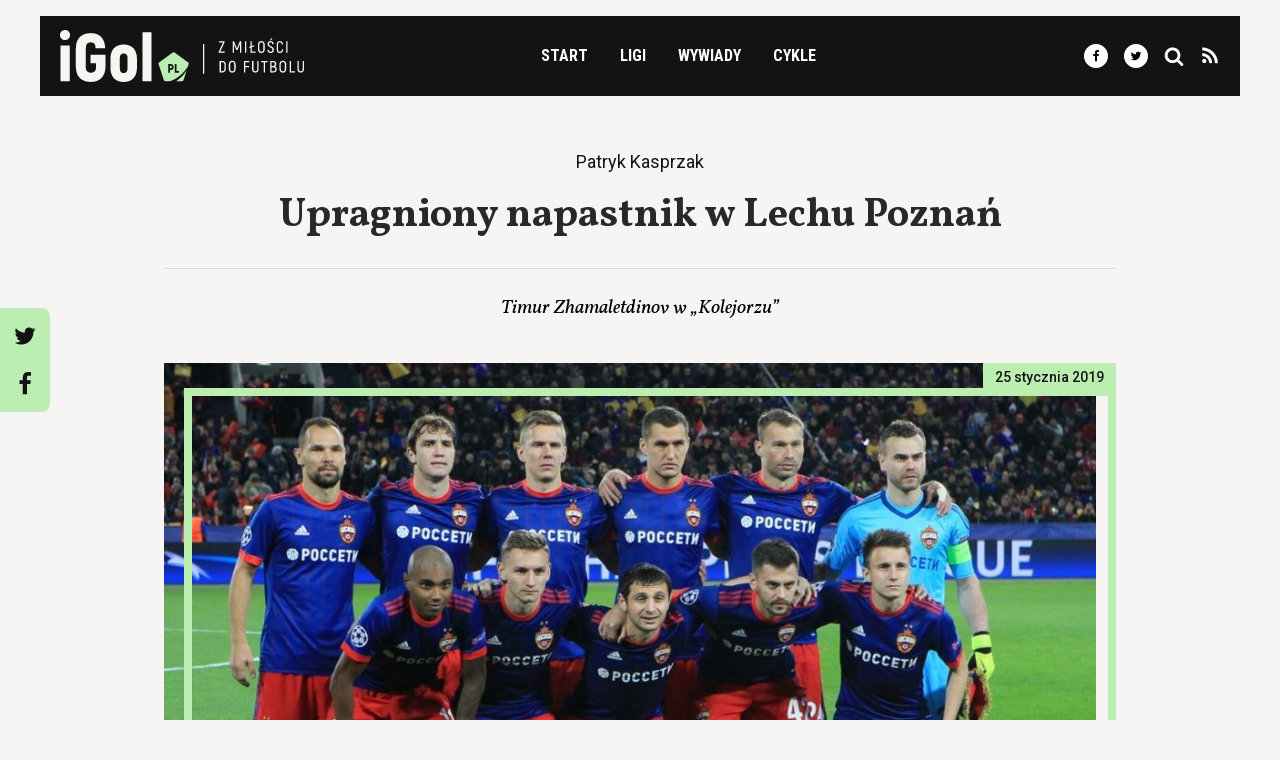

--- FILE ---
content_type: text/html; charset=UTF-8
request_url: https://igol.pl/upragniony-napastnik-w-lechu-poznan/
body_size: 20053
content:
  <!doctype html>
<html lang="pl-PL">
<head>
<title>Upragniony napastnik w Lechu Poznań</title>
<meta charset="UTF-8">
<meta http-equiv="Content-Type" content="text/html; charset=UTF-8">
<meta http-equiv="X-UA-Compatible" content="IE=edge">
<meta name="viewport" content="width=device-width, initial-scale=1, shrink-to-fit=no">
<meta name="theme-color" content="#bceeb2">
<link rel="stylesheet" href="https://static.igol.pl/styles.css" type="text/css" media="screen">
<link rel="icon" type="image/png" href="https://static.igol.pl/icon.png">
<script src="https://static.igol.pl/scripts.js"></script>
<link rel="dns-prefetch" href="//fonts.googleapis.com/">
<link rel="dns-prefetch" href="//ajax.googleapis.com/">
<link rel="dns-prefetch" href="//s3.eu-central-1.amazonaws.com/">
<meta name='robots' content='index, follow, max-image-preview:large, max-snippet:-1, max-video-preview:-1' />

	<!-- This site is optimized with the Yoast SEO plugin v26.8 - https://yoast.com/product/yoast-seo-wordpress/ -->
	<meta name="description" content="Timur Zhamaletdinov w „Kolejorzu”" />
	<link rel="canonical" href="https://igol.pl/upragniony-napastnik-w-lechu-poznan/" />
	<meta property="og:locale" content="pl_PL" />
	<meta property="og:type" content="article" />
	<meta property="og:title" content="Upragniony napastnik w Lechu Poznań" />
	<meta property="og:description" content="Dziś do Poznania po godzinie 14:00 przyleciał niespełna 22-letni napastnik Timur Zhamaletdinov. Rosjanin pozytywnie przeszedł testy medyczne, dzięki czemu został nowym zawodnikiem Kolejorza, a także 3 napastnikiem w zespole na którego tej zimy czekali kibice Lecha. Snajper CSKA Moskwa zostanie wypożyczony na pół roku z opcją pierwokupu latem za kwotę 600 tysięcy euro." />
	<meta property="og:url" content="https://igol.pl/upragniony-napastnik-w-lechu-poznan/" />
	<meta property="og:site_name" content="iGol.pl" />
	<meta property="article:publisher" content="https://www.facebook.com/igolpl" />
	<meta property="article:published_time" content="2019-01-25T12:31:33+00:00" />
	<meta property="article:modified_time" content="2019-01-25T12:32:51+00:00" />
	<meta property="og:image" content="https://igol.pl/wp-content/uploads/2019/01/CSKA-Moskwa.jpg" />
	<meta property="og:image:width" content="1200" />
	<meta property="og:image:height" content="800" />
	<meta property="og:image:type" content="image/jpeg" />
	<meta name="twitter:card" content="summary_large_image" />
	<meta name="twitter:title" content="Upragniony napastnik w Lechu Poznań" />
	<meta name="twitter:description" content="Dziś do Poznania po godzinie 14:00 przyleciał niespełna 22-letni napastnik Timur Zhamaletdinov. Rosjanin pozytywnie przeszedł testy medyczne, dzięki czemu został nowym zawodnikiem Kolejorza, a także 3 napastnikiem w zespole na którego tej zimy czekali kibice Lecha. Snajper CSKA Moskwa zostanie wypożyczony na pół roku z opcją pierwokupu latem za kwotę 600 tysięcy euro." />
	<meta name="twitter:creator" content="@Krzeszov" />
	<meta name="twitter:site" content="@igolpl" />
	<script type="application/ld+json" class="yoast-schema-graph">{"@context":"https://schema.org","@graph":[{"@type":"Article","@id":"https://igol.pl/upragniony-napastnik-w-lechu-poznan/#article","isPartOf":{"@id":"https://igol.pl/upragniony-napastnik-w-lechu-poznan/"},"headline":"Upragniony napastnik w Lechu Poznań","datePublished":"2019-01-25T12:31:33+00:00","dateModified":"2019-01-25T12:32:51+00:00","mainEntityOfPage":{"@id":"https://igol.pl/upragniony-napastnik-w-lechu-poznan/"},"wordCount":702,"publisher":{"@id":"https://igol.pl/#organization"},"image":{"@id":"https://igol.pl/upragniony-napastnik-w-lechu-poznan/#primaryimage"},"thumbnailUrl":"https://igol.pl/wp-content/uploads/2019/01/CSKA-Moskwa.jpg","keywords":["Artioms Rudnevs","CSKA Moskwa","Juliusz Letniowski","Lech Poznań","Nemanja Nikolić"],"articleSection":["Ekstraklasa"],"inLanguage":"pl-PL"},{"@type":"WebPage","@id":"https://igol.pl/upragniony-napastnik-w-lechu-poznan/","url":"https://igol.pl/upragniony-napastnik-w-lechu-poznan/","name":"Upragniony napastnik w Lechu Poznań","isPartOf":{"@id":"https://igol.pl/#website"},"primaryImageOfPage":{"@id":"https://igol.pl/upragniony-napastnik-w-lechu-poznan/#primaryimage"},"image":{"@id":"https://igol.pl/upragniony-napastnik-w-lechu-poznan/#primaryimage"},"thumbnailUrl":"https://igol.pl/wp-content/uploads/2019/01/CSKA-Moskwa.jpg","datePublished":"2019-01-25T12:31:33+00:00","dateModified":"2019-01-25T12:32:51+00:00","description":"Timur Zhamaletdinov w „Kolejorzu”","inLanguage":"pl-PL","potentialAction":[{"@type":"ReadAction","target":["https://igol.pl/upragniony-napastnik-w-lechu-poznan/"]}]},{"@type":"ImageObject","inLanguage":"pl-PL","@id":"https://igol.pl/upragniony-napastnik-w-lechu-poznan/#primaryimage","url":"https://igol.pl/wp-content/uploads/2019/01/CSKA-Moskwa.jpg","contentUrl":"https://igol.pl/wp-content/uploads/2019/01/CSKA-Moskwa.jpg","width":1200,"height":800},{"@type":"WebSite","@id":"https://igol.pl/#website","url":"https://igol.pl/","name":"iGol.pl","description":"Z miłości do futbolu","publisher":{"@id":"https://igol.pl/#organization"},"inLanguage":"pl-PL"},{"@type":"Organization","@id":"https://igol.pl/#organization","name":"iGol","url":"https://igol.pl/","logo":{"@type":"ImageObject","inLanguage":"pl-PL","@id":"https://igol.pl/#/schema/logo/image/","url":"https://igol.fra1.digitaloceanspaces.com/wp-content/uploads/2020/05/horizontal-white-bg.png","contentUrl":"https://igol.fra1.digitaloceanspaces.com/wp-content/uploads/2020/05/horizontal-white-bg.png","width":1865,"height":397,"caption":"iGol"},"image":{"@id":"https://igol.pl/#/schema/logo/image/"},"sameAs":["https://www.facebook.com/igolpl","https://x.com/igolpl","https://www.instagram.com/igolpl/","https://www.linkedin.com/company/igol/"]}]}</script>
	<!-- / Yoast SEO plugin. -->


<link rel='dns-prefetch' href='//analytics.weeby.studio' />
<style id='wp-img-auto-sizes-contain-inline-css' type='text/css'>
img:is([sizes=auto i],[sizes^="auto," i]){contain-intrinsic-size:3000px 1500px}
/*# sourceURL=wp-img-auto-sizes-contain-inline-css */
</style>

<link rel='stylesheet' id='wp-block-library-css' href='https://igol.pl/wp-includes/css/dist/block-library/style.min.css' type='text/css' media='all' />
<style id='global-styles-inline-css' type='text/css'>
:root{--wp--preset--aspect-ratio--square: 1;--wp--preset--aspect-ratio--4-3: 4/3;--wp--preset--aspect-ratio--3-4: 3/4;--wp--preset--aspect-ratio--3-2: 3/2;--wp--preset--aspect-ratio--2-3: 2/3;--wp--preset--aspect-ratio--16-9: 16/9;--wp--preset--aspect-ratio--9-16: 9/16;--wp--preset--color--black: #000000;--wp--preset--color--cyan-bluish-gray: #abb8c3;--wp--preset--color--white: #ffffff;--wp--preset--color--pale-pink: #f78da7;--wp--preset--color--vivid-red: #cf2e2e;--wp--preset--color--luminous-vivid-orange: #ff6900;--wp--preset--color--luminous-vivid-amber: #fcb900;--wp--preset--color--light-green-cyan: #7bdcb5;--wp--preset--color--vivid-green-cyan: #00d084;--wp--preset--color--pale-cyan-blue: #8ed1fc;--wp--preset--color--vivid-cyan-blue: #0693e3;--wp--preset--color--vivid-purple: #9b51e0;--wp--preset--gradient--vivid-cyan-blue-to-vivid-purple: linear-gradient(135deg,rgb(6,147,227) 0%,rgb(155,81,224) 100%);--wp--preset--gradient--light-green-cyan-to-vivid-green-cyan: linear-gradient(135deg,rgb(122,220,180) 0%,rgb(0,208,130) 100%);--wp--preset--gradient--luminous-vivid-amber-to-luminous-vivid-orange: linear-gradient(135deg,rgb(252,185,0) 0%,rgb(255,105,0) 100%);--wp--preset--gradient--luminous-vivid-orange-to-vivid-red: linear-gradient(135deg,rgb(255,105,0) 0%,rgb(207,46,46) 100%);--wp--preset--gradient--very-light-gray-to-cyan-bluish-gray: linear-gradient(135deg,rgb(238,238,238) 0%,rgb(169,184,195) 100%);--wp--preset--gradient--cool-to-warm-spectrum: linear-gradient(135deg,rgb(74,234,220) 0%,rgb(151,120,209) 20%,rgb(207,42,186) 40%,rgb(238,44,130) 60%,rgb(251,105,98) 80%,rgb(254,248,76) 100%);--wp--preset--gradient--blush-light-purple: linear-gradient(135deg,rgb(255,206,236) 0%,rgb(152,150,240) 100%);--wp--preset--gradient--blush-bordeaux: linear-gradient(135deg,rgb(254,205,165) 0%,rgb(254,45,45) 50%,rgb(107,0,62) 100%);--wp--preset--gradient--luminous-dusk: linear-gradient(135deg,rgb(255,203,112) 0%,rgb(199,81,192) 50%,rgb(65,88,208) 100%);--wp--preset--gradient--pale-ocean: linear-gradient(135deg,rgb(255,245,203) 0%,rgb(182,227,212) 50%,rgb(51,167,181) 100%);--wp--preset--gradient--electric-grass: linear-gradient(135deg,rgb(202,248,128) 0%,rgb(113,206,126) 100%);--wp--preset--gradient--midnight: linear-gradient(135deg,rgb(2,3,129) 0%,rgb(40,116,252) 100%);--wp--preset--font-size--small: 13px;--wp--preset--font-size--medium: 20px;--wp--preset--font-size--large: 36px;--wp--preset--font-size--x-large: 42px;--wp--preset--spacing--20: 0.44rem;--wp--preset--spacing--30: 0.67rem;--wp--preset--spacing--40: 1rem;--wp--preset--spacing--50: 1.5rem;--wp--preset--spacing--60: 2.25rem;--wp--preset--spacing--70: 3.38rem;--wp--preset--spacing--80: 5.06rem;--wp--preset--shadow--natural: 6px 6px 9px rgba(0, 0, 0, 0.2);--wp--preset--shadow--deep: 12px 12px 50px rgba(0, 0, 0, 0.4);--wp--preset--shadow--sharp: 6px 6px 0px rgba(0, 0, 0, 0.2);--wp--preset--shadow--outlined: 6px 6px 0px -3px rgb(255, 255, 255), 6px 6px rgb(0, 0, 0);--wp--preset--shadow--crisp: 6px 6px 0px rgb(0, 0, 0);}:where(.is-layout-flex){gap: 0.5em;}:where(.is-layout-grid){gap: 0.5em;}body .is-layout-flex{display: flex;}.is-layout-flex{flex-wrap: wrap;align-items: center;}.is-layout-flex > :is(*, div){margin: 0;}body .is-layout-grid{display: grid;}.is-layout-grid > :is(*, div){margin: 0;}:where(.wp-block-columns.is-layout-flex){gap: 2em;}:where(.wp-block-columns.is-layout-grid){gap: 2em;}:where(.wp-block-post-template.is-layout-flex){gap: 1.25em;}:where(.wp-block-post-template.is-layout-grid){gap: 1.25em;}.has-black-color{color: var(--wp--preset--color--black) !important;}.has-cyan-bluish-gray-color{color: var(--wp--preset--color--cyan-bluish-gray) !important;}.has-white-color{color: var(--wp--preset--color--white) !important;}.has-pale-pink-color{color: var(--wp--preset--color--pale-pink) !important;}.has-vivid-red-color{color: var(--wp--preset--color--vivid-red) !important;}.has-luminous-vivid-orange-color{color: var(--wp--preset--color--luminous-vivid-orange) !important;}.has-luminous-vivid-amber-color{color: var(--wp--preset--color--luminous-vivid-amber) !important;}.has-light-green-cyan-color{color: var(--wp--preset--color--light-green-cyan) !important;}.has-vivid-green-cyan-color{color: var(--wp--preset--color--vivid-green-cyan) !important;}.has-pale-cyan-blue-color{color: var(--wp--preset--color--pale-cyan-blue) !important;}.has-vivid-cyan-blue-color{color: var(--wp--preset--color--vivid-cyan-blue) !important;}.has-vivid-purple-color{color: var(--wp--preset--color--vivid-purple) !important;}.has-black-background-color{background-color: var(--wp--preset--color--black) !important;}.has-cyan-bluish-gray-background-color{background-color: var(--wp--preset--color--cyan-bluish-gray) !important;}.has-white-background-color{background-color: var(--wp--preset--color--white) !important;}.has-pale-pink-background-color{background-color: var(--wp--preset--color--pale-pink) !important;}.has-vivid-red-background-color{background-color: var(--wp--preset--color--vivid-red) !important;}.has-luminous-vivid-orange-background-color{background-color: var(--wp--preset--color--luminous-vivid-orange) !important;}.has-luminous-vivid-amber-background-color{background-color: var(--wp--preset--color--luminous-vivid-amber) !important;}.has-light-green-cyan-background-color{background-color: var(--wp--preset--color--light-green-cyan) !important;}.has-vivid-green-cyan-background-color{background-color: var(--wp--preset--color--vivid-green-cyan) !important;}.has-pale-cyan-blue-background-color{background-color: var(--wp--preset--color--pale-cyan-blue) !important;}.has-vivid-cyan-blue-background-color{background-color: var(--wp--preset--color--vivid-cyan-blue) !important;}.has-vivid-purple-background-color{background-color: var(--wp--preset--color--vivid-purple) !important;}.has-black-border-color{border-color: var(--wp--preset--color--black) !important;}.has-cyan-bluish-gray-border-color{border-color: var(--wp--preset--color--cyan-bluish-gray) !important;}.has-white-border-color{border-color: var(--wp--preset--color--white) !important;}.has-pale-pink-border-color{border-color: var(--wp--preset--color--pale-pink) !important;}.has-vivid-red-border-color{border-color: var(--wp--preset--color--vivid-red) !important;}.has-luminous-vivid-orange-border-color{border-color: var(--wp--preset--color--luminous-vivid-orange) !important;}.has-luminous-vivid-amber-border-color{border-color: var(--wp--preset--color--luminous-vivid-amber) !important;}.has-light-green-cyan-border-color{border-color: var(--wp--preset--color--light-green-cyan) !important;}.has-vivid-green-cyan-border-color{border-color: var(--wp--preset--color--vivid-green-cyan) !important;}.has-pale-cyan-blue-border-color{border-color: var(--wp--preset--color--pale-cyan-blue) !important;}.has-vivid-cyan-blue-border-color{border-color: var(--wp--preset--color--vivid-cyan-blue) !important;}.has-vivid-purple-border-color{border-color: var(--wp--preset--color--vivid-purple) !important;}.has-vivid-cyan-blue-to-vivid-purple-gradient-background{background: var(--wp--preset--gradient--vivid-cyan-blue-to-vivid-purple) !important;}.has-light-green-cyan-to-vivid-green-cyan-gradient-background{background: var(--wp--preset--gradient--light-green-cyan-to-vivid-green-cyan) !important;}.has-luminous-vivid-amber-to-luminous-vivid-orange-gradient-background{background: var(--wp--preset--gradient--luminous-vivid-amber-to-luminous-vivid-orange) !important;}.has-luminous-vivid-orange-to-vivid-red-gradient-background{background: var(--wp--preset--gradient--luminous-vivid-orange-to-vivid-red) !important;}.has-very-light-gray-to-cyan-bluish-gray-gradient-background{background: var(--wp--preset--gradient--very-light-gray-to-cyan-bluish-gray) !important;}.has-cool-to-warm-spectrum-gradient-background{background: var(--wp--preset--gradient--cool-to-warm-spectrum) !important;}.has-blush-light-purple-gradient-background{background: var(--wp--preset--gradient--blush-light-purple) !important;}.has-blush-bordeaux-gradient-background{background: var(--wp--preset--gradient--blush-bordeaux) !important;}.has-luminous-dusk-gradient-background{background: var(--wp--preset--gradient--luminous-dusk) !important;}.has-pale-ocean-gradient-background{background: var(--wp--preset--gradient--pale-ocean) !important;}.has-electric-grass-gradient-background{background: var(--wp--preset--gradient--electric-grass) !important;}.has-midnight-gradient-background{background: var(--wp--preset--gradient--midnight) !important;}.has-small-font-size{font-size: var(--wp--preset--font-size--small) !important;}.has-medium-font-size{font-size: var(--wp--preset--font-size--medium) !important;}.has-large-font-size{font-size: var(--wp--preset--font-size--large) !important;}.has-x-large-font-size{font-size: var(--wp--preset--font-size--x-large) !important;}
/*# sourceURL=global-styles-inline-css */
</style>

<style id='classic-theme-styles-inline-css' type='text/css'>
/*! This file is auto-generated */
.wp-block-button__link{color:#fff;background-color:#32373c;border-radius:9999px;box-shadow:none;text-decoration:none;padding:calc(.667em + 2px) calc(1.333em + 2px);font-size:1.125em}.wp-block-file__button{background:#32373c;color:#fff;text-decoration:none}
/*# sourceURL=/wp-includes/css/classic-themes.min.css */
</style>
<script type="text/javascript" defer data-domain='igol.pl' data-api='https://analytics.weeby.studio/api/event' data-cfasync='false' event-author='Michał Krzeszowski' event-category="Ekstraklasa" event-post_tag="Artioms Rudnevs" event-post_tag="CSKA Moskwa" event-post_tag="Juliusz Letniowski" event-post_tag="Lech Poznań" event-post_tag="Nemanja Nikolić" event-user_logged_in='no' src="https://analytics.weeby.studio/js/plausible.outbound-links.file-downloads.tagged-events.pageview-props.js?ver=2.5.0" id="plausible-analytics-js"></script>
<script type="text/javascript" id="plausible-analytics-js-after">
/* <![CDATA[ */
window.plausible = window.plausible || function() { (window.plausible.q = window.plausible.q || []).push(arguments) }
//# sourceURL=plausible-analytics-js-after
/* ]]> */
</script>
			</head>
<body class="antialiased bg-grey-light pt-nav lg:pt-0 wp-singular post-template-default single single-post postid-232633 single-format-standard wp-theme-igol">	
	<nav id="top-navigation" class="container mx-auto fixed pin-t pin-l pin-r lg:static z-50 lg:flex lg:flex-row lg:items-center lg:justify-between lg:flex-wrap bg-black lg:min-h-0 lg:py-3 px-5 mb-5 lg:my-4" data-nav-open="false">

      <div class="flex w-full items-center justify-between lg:w-auto">        
        <a href="https://igol.pl" rel="home"><svg class="block w-auto h-11 lg:h-13 my-4 lg:my-2px"xmlns="http://www.w3.org/2000/svg" width="447.64" height="95.32" viewBox="0 0 447.64 95.32"><path d="M9.27 18.53a9 9 0 0 0 4.7-1.3 9.35 9.35 0 0 0 3.31-3.36 9.14 9.14 0 0 0 1.25-4.6 9.38 9.38 0 0 0-1.25-4.76 8.93 8.93 0 0 0-3.31-3.29A9.58 9.58 0 0 0 9.27 0a9.76 9.76 0 0 0-4.82 1.22A8.63 8.63 0 0 0 1.2 4.51a9.94 9.94 0 0 0 0 9.47 8.75 8.75 0 0 0 3.25 3.31 9.46 9.46 0 0 0 4.82 1.24zM.76 93.73h16.93V28.2H.76v65.53zM56.36 95.2q12.77 0 19.7-7.15t7.37-20.77V45.52H55.74V61.1h10.4v6.18c0 3.86-.78 6.67-2.35 8.41s-4 2.61-7.18 2.58-5.42-.83-7-2.58-2.32-4.55-2.32-8.41V33.65q0-5.81 2.35-8.43c1.56-1.75 3.82-2.61 6.8-2.58s5.19.83 6.59 2.58 2.16 4.56 2.32 8.43H82.9q-.5-13.67-7.2-20.79T56.48 5.71a32 32 0 0 0-14.81 3.24 21.62 21.62 0 0 0-9.36 9.42q-3.25 6.19-3.25 15.28v33.63q0 9.09 3.26 15.31A21.61 21.61 0 0 0 41.66 92a31.37 31.37 0 0 0 14.7 3.2zM116.83 95.32a26.68 26.68 0 0 0 13.12-3.05 20.13 20.13 0 0 0 8.31-8.85 31.84 31.84 0 0 0 2.91-14.18V52.56a31.65 31.65 0 0 0-2.91-14.15 19.93 19.93 0 0 0-8.31-8.79 30 30 0 0 0-26.24 0 19.89 19.89 0 0 0-8.32 8.79 31.79 31.79 0 0 0-2.91 14.15v16.68a32 32 0 0 0 2.91 14.18 20.09 20.09 0 0 0 8.32 8.85 26.65 26.65 0 0 0 13.12 3.05zm0-16.32a6.27 6.27 0 0 1-5.35-2.33q-1.81-2.35-1.82-7.43V52.56c0-3.38.61-5.83 1.82-7.37a7.44 7.44 0 0 1 10.7 0c1.21 1.54 1.82 4 1.82 7.37v16.68q0 5.07-1.82 7.43a6.29 6.29 0 0 1-5.35 2.33zM151.22 4.08h16.81v89.65h-16.81z" fill="#f5f5f2"/><path d="M190.43 91.79l-9.5-29.25a3 3 0 0 1 1-3.19l24.88-18.08a3 3 0 0 1 3.35 0l24.9 18.08a3 3 0 0 1 1 3.19l-1.57 4.86c-12.55 19.72-30.7 26.25-33.29 26.32h-8.05a3 3 0 0 1-2.72-1.93zm41.85-17.41l-5.66 17.41a3 3 0 0 1-2.72 2h-10.44a65.07 65.07 0 0 0 18.82-19.41zm-30.41 3.95v-5.08h1.37a6 6 0 0 0 2.82-.64 4.31 4.31 0 0 0 1.78-1.83 6.94 6.94 0 0 0 0-5.78 4.33 4.33 0 0 0-1.78-1.84 6 6 0 0 0-2.82-.64h-4.58v15.81h3.21zm16.53 0v-3h-4.7V62.52h-3.21v15.81h7.91zm-16.53-8.13v-4.63h1.33a1.81 1.81 0 0 1 1.46.59 2.64 2.64 0 0 1 .51 1.74 2.55 2.55 0 0 1-.51 1.71 1.81 1.81 0 0 1-1.46.59h-1.33z" fill="#baedb0" fill-rule="evenodd"/><path fill="#f5f5f2" d="M294.04 39.42L302 22.37v-1.68h-10.52V23H299l-7.93 16.96v1.77h11.09v-2.31h-8.12zM329.9 20.69l-3.63 8.81c-.18.43-.37.92-.57 1.46s-.4 1.08-.59 1.61-.34 1-.46 1.34h-.12c-.12-.36-.27-.82-.45-1.34l-.58-1.62c-.2-.54-.39-1-.57-1.46l-3.63-8.81h-2.59v21h2.44v-9.65c0-1.13 0-2.23-.06-3.27s-.09-2.08-.15-3.1h.15c.27.8.6 1.68 1 2.62s.73 1.91 1.1 2.91l2.22 5.68h2.44l2.19-5.68c.38-1 .76-2 1.12-2.91s.69-1.82 1-2.62h.13c-.06 1-.11 2-.15 3.1s0 2.14-.07 3.27v9.65h2.44v-21h-2.56zM339.3 20.69h2.46v21.04h-2.46zM351.94 39.42v-7.91l3.82-1.47v-2.22l-3.82 1.47v-8.6h-2.46v9.53l-2.38.9v2.23l2.38-.91v9.29h9.41v-2.31h-6.95zM369.39 42.12a6.48 6.48 0 0 0 3.35-.85 5.39 5.39 0 0 0 2.12-2.42 8.56 8.56 0 0 0 .75-3.73v-7.85a8.5 8.5 0 0 0-.75-3.71 5.37 5.37 0 0 0-2.12-2.41 7 7 0 0 0-6.71 0 5.47 5.47 0 0 0-2.14 2.41 8.64 8.64 0 0 0-.76 3.71v7.85a8.7 8.7 0 0 0 .76 3.73 5.49 5.49 0 0 0 2.14 2.42 6.49 6.49 0 0 0 3.36.85zm0-2.41a3.33 3.33 0 0 1-2.79-1.19 5.34 5.34 0 0 1-.94-3.4v-7.85a5.26 5.26 0 0 1 .94-3.37 3.33 3.33 0 0 1 2.79-1.19 3.3 3.3 0 0 1 2.76 1.19 5.32 5.32 0 0 1 .94 3.37v7.85a5.4 5.4 0 0 1-.94 3.4 3.3 3.3 0 0 1-2.76 1.19zM384.98 18.61h2l3.21-3.57h-2.49zm1.56 23.51a6.63 6.63 0 0 0 2.53-.48 5.42 5.42 0 0 0 1.85-1.26 5.71 5.71 0 0 0 1.13-1.84 6.25 6.25 0 0 0 .38-2.16 5.69 5.69 0 0 0-.5-2.39 6.23 6.23 0 0 0-1.3-1.79 11.93 11.93 0 0 0-1.77-1.37c-.65-.4-1.29-.79-1.93-1.16a17.58 17.58 0 0 1-1.78-1.13 5.16 5.16 0 0 1-1.29-1.31 3 3 0 0 1-.51-1.67 2.76 2.76 0 0 1 .84-2.09 3.29 3.29 0 0 1 2.32-.79 3 3 0 0 1 2.23.83 3.72 3.72 0 0 1 .92 2.56h2.5a6.85 6.85 0 0 0-.76-3 5 5 0 0 0-1.94-2 6 6 0 0 0-3-.73 6.21 6.21 0 0 0-3 .7 4.9 4.9 0 0 0-1.95 1.85 5.22 5.22 0 0 0-.7 2.68 5.1 5.1 0 0 0 .5 2.31 6 6 0 0 0 1.29 1.76 12.64 12.64 0 0 0 1.77 1.37c.64.41 1.28.8 1.92 1.18a16 16 0 0 1 1.77 1.17 5.31 5.31 0 0 1 1.3 1.34 3.08 3.08 0 0 1 .5 1.69 4 4 0 0 1-.38 1.76 2.6 2.6 0 0 1-1.13 1.19 3.72 3.72 0 0 1-1.89.44 3.4 3.4 0 0 1-2.5-.91 3.81 3.81 0 0 1-1-2.69h-2.49a6.62 6.62 0 0 0 .78 3.18 5.09 5.09 0 0 0 2.08 2.06 6.55 6.55 0 0 0 3.21.7zM403.39 42.09a5.85 5.85 0 0 0 4.35-1.63 7 7 0 0 0 1.78-4.62h-2.46a4.82 4.82 0 0 1-1.11 3 3.39 3.39 0 0 1-2.59 1 3.49 3.49 0 0 1-1.8-.45 3 3 0 0 1-1.22-1.36 5.53 5.53 0 0 1-.44-2.31v-8.9a5.77 5.77 0 0 1 .43-2.33 3 3 0 0 1 1.17-1.37 3.82 3.82 0 0 1 4.34.52 4.74 4.74 0 0 1 1.06 3h2.44a8.09 8.09 0 0 0-.86-3.43 5.14 5.14 0 0 0-2.06-2.12 6.31 6.31 0 0 0-3.12-.73 6.05 6.05 0 0 0-3.09.76 5.07 5.07 0 0 0-2 2.18 7.8 7.8 0 0 0-.73 3.52v8.9a7.65 7.65 0 0 0 .74 3.51 5.05 5.05 0 0 0 2.07 2.17 6.2 6.2 0 0 0 3.1.69zM415.06 20.69h2.47v21.04h-2.47zM292.72 77.81h5a7.31 7.31 0 0 0 3.41-.76 5.13 5.13 0 0 0 2.18-2.17 7.41 7.41 0 0 0 .76-3.44v-8.3a7.41 7.41 0 0 0-.76-3.44 5.05 5.05 0 0 0-2.17-2.17 7.19 7.19 0 0 0-3.44-.76h-5v21zm2.46-2.34V59.11h2.55a3.8 3.8 0 0 1 2.88 1 4.25 4.25 0 0 1 1 3.06v8.15a4.29 4.29 0 0 1-1 3.09 3.84 3.84 0 0 1-2.87 1h-2.55zM316 78.2a6.39 6.39 0 0 0 3.35-.86 5.49 5.49 0 0 0 2.12-2.41 8.87 8.87 0 0 0 .75-3.74v-7.84a8.73 8.73 0 0 0-.75-3.71 5.49 5.49 0 0 0-2.12-2.41 7 7 0 0 0-6.71 0 5.49 5.49 0 0 0-2.15 2.41 8.58 8.58 0 0 0-.75 3.71v7.84a8.72 8.72 0 0 0 .75 3.74 5.49 5.49 0 0 0 2.15 2.41 6.4 6.4 0 0 0 3.36.86zm0-2.41a3.39 3.39 0 0 1-2.8-1.19 5.41 5.41 0 0 1-.93-3.41v-7.84a5.32 5.32 0 0 1 .93-3.37 3.4 3.4 0 0 1 2.8-1.2 3.36 3.36 0 0 1 2.76 1.2 5.32 5.32 0 0 1 .93 3.37v7.84a5.41 5.41 0 0 1-.93 3.41 3.35 3.35 0 0 1-2.76 1.19zM347.29 59.05v-2.28h-9.74v21.04h2.47v-9.32h6.73V66.2h-6.73v-7.15h7.27zM358.33 78.11a6.22 6.22 0 0 0 3.14-.77 5.19 5.19 0 0 0 2.09-2.25 8.06 8.06 0 0 0 .75-3.66V56.77h-2.49v14.66a5.77 5.77 0 0 1-.44 2.41 3 3 0 0 1-1.21 1.41 3.51 3.51 0 0 1-1.84.45 3.43 3.43 0 0 1-1.81-.45 3.07 3.07 0 0 1-1.21-1.41 5.94 5.94 0 0 1-.43-2.41V56.77h-2.53v14.66a8.19 8.19 0 0 0 .76 3.66 5.17 5.17 0 0 0 2.08 2.25 6.24 6.24 0 0 0 3.14.77zM380.63 56.77h-11.52v2.31h4.51v18.73h2.5V59.08h4.51v-2.31zM394.32 66.95a3.63 3.63 0 0 0 1.73-1.69 6.95 6.95 0 0 0 0-5.91 4.62 4.62 0 0 0-1.92-1.92 6.47 6.47 0 0 0-3-.66h-5.35v21h5.74a7.24 7.24 0 0 0 3.21-.69 4.87 4.87 0 0 0 2.07-2 6.61 6.61 0 0 0 .74-3.2 5.82 5.82 0 0 0-.85-3.2 4.35 4.35 0 0 0-2.37-1.73zm-3.4-7.87a3.28 3.28 0 0 1 2.45.81 3.51 3.51 0 0 1 .8 2.53 3.78 3.78 0 0 1-.79 2.6 3.1 3.1 0 0 1-2.4.88h-2.76v-6.82h2.7zm.37 16.42h-3.07v-7.28h2.84a5 5 0 0 1 2.08.41 3.11 3.11 0 0 1 1.37 1.24 4 4 0 0 1 .55 2.08 3.52 3.52 0 0 1-.93 2.71 3.94 3.94 0 0 1-2.84.84zM408.89 78.2a6.39 6.39 0 0 0 3.35-.86 5.49 5.49 0 0 0 2.12-2.39 8.72 8.72 0 0 0 .75-3.74v-7.86a8.58 8.58 0 0 0-.75-3.71 5.49 5.49 0 0 0-2.12-2.41 7 7 0 0 0-6.71 0 5.55 5.55 0 0 0-2.15 2.41 8.73 8.73 0 0 0-.75 3.71v7.84a8.87 8.87 0 0 0 .75 3.74 5.55 5.55 0 0 0 2.15 2.41 6.4 6.4 0 0 0 3.36.86zm0-2.41a3.39 3.39 0 0 1-2.8-1.19 5.41 5.41 0 0 1-.93-3.41v-7.84a5.32 5.32 0 0 1 .9-3.4 3.4 3.4 0 0 1 2.8-1.2 3.36 3.36 0 0 1 2.76 1.2 5.32 5.32 0 0 1 .93 3.37v7.84a5.41 5.41 0 0 1-.93 3.41 3.35 3.35 0 0 1-2.73 1.22zM423.81 75.47v-18.7h-2.47v21.04h9.81v-2.34h-7.34zM441.66 78.11a6.24 6.24 0 0 0 3.14-.77 5.22 5.22 0 0 0 2.08-2.25 8.19 8.19 0 0 0 .76-3.66V56.77h-2.5v14.66a5.94 5.94 0 0 1-.43 2.41 3 3 0 0 1-1.22 1.41 3.5 3.5 0 0 1-1.83.45 3.46 3.46 0 0 1-1.82-.45 3 3 0 0 1-1.2-1.41 5.77 5.77 0 0 1-.44-2.41V56.77h-2.52v14.66a8.2 8.2 0 0 0 .75 3.66 5.19 5.19 0 0 0 2.09 2.25 6.22 6.22 0 0 0 3.14.77zM262.47 25.58h2.35v54.7h-2.35z"/></svg></a>
        <div class="block lg:hidden">
          <button class="flex items-center text-white ml-5 outline-none" data-nav-toggle>
            <svg class="fill-current h-8 w-8" viewBox="0 0 20 20" xmlns="http://www.w3.org/2000/svg"><title>Menu</title><path d="M0 3h20v2H0V3zm0 6h20v2H0V9zm0 6h20v2H0v-2z"/></svg>
          </button>
        </div>
      </div>

        <div class="hidden lg:block mt-5 lg:mt-0 lg:text-center" data-nav-menu>
        <ul class="lg:flex list-reset font-condensed font-bold uppercase">
          <li class="block mt-3 lg:mt-0 mr-8">
            <a href="https://igol.pl" class="no-underline text-white hover:text-green transition-color">Start</a>
          </li>
          <li class="block mt-3 lg:mt-0 mr-8 relative" data-has-submenu>
            <div class="no-underline text-white hover:text-green transition-color cursor-default">Ligi</div>
            <div class="submenu-container">
                <ul class="submenu">
                  <li class="py-2 lg:py-2"><a href="/ekstraklasa/" class="text-white font-normal lg:font-bold lg:text-black no-underline hover:opacity-75"><svg class="mr-2 align-center w-4"xmlns="http://www.w3.org/2000/svg" viewBox="0 0 512 512"><circle cx="256" cy="256" r="256" fill="#f0f0f0"/><path d="M512 256c0 141.384-114.616 256-256 256S0 397.384 0 256" fill="#d80027"/></svg> PKO Ekstraklasa</a></li>
                  <li class="py-2 lg:py-2"><a href="/1liga/" class="text-white font-normal lg:font-bold lg:text-black no-underline hover:opacity-75"><svg class="mr-2 align-center w-4"xmlns="http://www.w3.org/2000/svg" viewBox="0 0 512 512"><circle cx="256" cy="256" r="256" fill="#f0f0f0"/><path d="M512 256c0 141.384-114.616 256-256 256S0 397.384 0 256" fill="#d80027"/></svg> Betclic 1. Liga</a></li>
                  <li class="py-2 lg:py-2"><a href="/2liga/" class="text-white font-normal lg:font-bold lg:text-black no-underline hover:opacity-75"><svg class="mr-2 align-center w-4"xmlns="http://www.w3.org/2000/svg" viewBox="0 0 512 512"><circle cx="256" cy="256" r="256" fill="#f0f0f0"/><path d="M512 256c0 141.384-114.616 256-256 256S0 397.384 0 256" fill="#d80027"/></svg> Betclic 2. Liga</a></li>
                  <li class="py-2 lg:py-2"><a href="/nizsze-ligi/" class="text-white font-normal lg:font-bold lg:text-black no-underline hover:opacity-75"><svg class="mr-2 align-center w-4"xmlns="http://www.w3.org/2000/svg" viewBox="0 0 512 512"><circle cx="256" cy="256" r="256" fill="#f0f0f0"/><path d="M512 256c0 141.384-114.616 256-256 256S0 397.384 0 256" fill="#d80027"/></svg> Niższe ligi</a></li>
                  <li class="py-2 lg:py-2"><a href="/liga-mistrzow/" class="text-white font-normal lg:font-bold lg:text-black no-underline hover:opacity-75">Liga Mistrzów</a></li>
                  <li class="py-2 lg:py-2"><a href="/liga-europy/" class="text-white font-normal lg:font-bold lg:text-black no-underline hover:opacity-75">Liga Europy</a></li>
                  <li class="py-2 lg:py-2"><a href="/liga-konferencji/" class="text-white font-normal lg:font-bold lg:text-black no-underline hover:opacity-75">Liga Konferencji</a></li>
                </ul>
            </div>
          </li>
          <li class="block mt-3 lg:mt-0 mr-8 relative" ><a href="/temat/wywiady/" class="no-underline text-white hover:text-green transition-color">Wywiady</a></li>
          <li class="block mt-3 lg:mt-0 mr-8 relative" data-has-submenu>
            <div class="no-underline text-white hover:text-green transition-color cursor-default">Cykle</div>
            <div class="submenu-container">
            <ul class="submenu">
              <li class="py-2 lg:py-2"><a href="/cykl/futbol-jest-wielki/" class="text-white font-normal lg:font-bold lg:text-black no-underline block hover:opacity-75">Futbol jest wielki
                  <span class="hidden lg:block font-normal font-sans normal-case mt-1 text-xs text-grey-dark ">Historia piłki nożnej</span>
                </a></li>
              <li class="py-2 lg:py-2"><a href="/cykl/notes-taktyka/" class="text-white font-normal lg:font-bold lg:text-black no-underline block hover:opacity-75">
                Notes taktyka
                <span class="hidden lg:block font-normal font-sans normal-case mt-1 text-xs text-grey-dark ">Analityczne spojrzenie na futbol</span>
              </a></li>
              <li class="py-2 lg:py-2"><a href="/cykl/o-nich-bedzie-glosno/" class="text-white font-normal lg:font-bold lg:text-black no-underline block hover:opacity-75">
                O nich będzie głośno
                <span class="hidden lg:block font-normal font-sans normal-case mt-1 text-xs text-grey-dark ">Tym piłkarzom wróżymy karierę</span>
              </a></li>
              <li class="py-2 lg:py-2"><a href="/cykl/ranking-igola/" class="text-white font-normal lg:font-bold lg:text-black no-underline block hover:opacity-75">Ranking iGola
                <span class="hidden lg:block font-normal font-sans normal-case mt-1 text-xs text-grey-dark ">Najlepsi piłkarze wg pozycji</span>
              </a></li>
              <li class="py-2 lg:py-2"><a href="/cykl/tam-tez-kopia/" class="text-white font-normal lg:font-bold lg:text-black no-underline block hover:opacity-75">Tam też kopią
                <span class="hidden lg:block font-normal font-sans normal-case mt-1 text-xs text-grey-dark ">Futbol w krajach egzotycznych</span>
              </a></li>
              <li class="py-2 lg:py-2"><a href="/cykl/polskie-slady/" class="text-white font-normal lg:font-bold lg:text-black no-underline block hover:opacity-75">Polskie Ślady
                <span class="hidden lg:block font-normal font-sans normal-case mt-1 text-xs text-grey-dark ">Piłkarze z polskimi korzeniami</span>
              </a></li>
            </ul>
            </div>
          </li>          
        </ul>
      </div>

      <div class="hidden lg:block mt-6 pb-8 mb-8 lg:my-0 lg:pb-0" data-nav-menu>
        <div class="flex flex-row items-center text-white">
          <a href="https://www.facebook.com/igolpl" target="_blank" class="bg-white inline-block w-6 h-6 rounded-full align-center justify-center flex hover:bg-green mr-4">
            <svg class="w-3 h-6"width="1792" height="1792" viewBox="0 0 1792 1792" xmlns="http://www.w3.org/2000/svg"><path d="M1343 12v264h-157q-86 0-116 36t-30 108v189h293l-39 296h-254v759h-306v-759h-255v-296h255v-218q0-186 104-288.5t277-102.5q147 0 228 12z"/></svg>
          </a>
          <a href="https://twitter.com/igolpl" target="_blank" class="bg-white inline-block w-6 h-6 rounded-full align-center justify-center flex hover:bg-green mr-4">
            <svg class="w-3 h-6"width="1792" height="1792" viewBox="0 0 1792 1792" xmlns="http://www.w3.org/2000/svg"><path d="M1684 408q-67 98-162 167 1 14 1 42 0 130-38 259.5t-115.5 248.5-184.5 210.5-258 146-323 54.5q-271 0-496-145 35 4 78 4 225 0 401-138-105-2-188-64.5t-114-159.5q33 5 61 5 43 0 85-11-112-23-185.5-111.5t-73.5-205.5v-4q68 38 146 41-66-44-105-115t-39-154q0-88 44-163 121 149 294.5 238.5t371.5 99.5q-8-38-8-74 0-134 94.5-228.5t228.5-94.5q140 0 236 102 109-21 205-78-37 115-142 178 93-10 186-50z"/></svg>
          </a>
          <a href="/szukaj" class="text-white inline-block align-center justify-center flex hover:text-green transition-color mr-4">
            <svg class="w-5 h-5 fill-current"width="1792" height="1792" viewBox="0 0 1792 1792" xmlns="http://www.w3.org/2000/svg"><path d="M1216 832q0-185-131.5-316.5t-316.5-131.5-316.5 131.5-131.5 316.5 131.5 316.5 316.5 131.5 316.5-131.5 131.5-316.5zm512 832q0 52-38 90t-90 38q-54 0-90-38l-343-342q-179 124-399 124-143 0-273.5-55.5t-225-150-150-225-55.5-273.5 55.5-273.5 150-225 225-150 273.5-55.5 273.5 55.5 225 150 150 225 55.5 273.5q0 220-124 399l343 343q37 37 37 90z"/></svg>
          </a>
          <a href="https://igol.pl/feed/" class="text-white inline-block align-center justify-center flex hover:text-green transition-color">
            <svg class="w-5 h-5 fill-current"width="1792" height="1792" viewBox="0 0 1792 1792" xmlns="http://www.w3.org/2000/svg"><path d="M576 1344q0 80-56 136t-136 56-136-56-56-136 56-136 136-56 136 56 56 136zm512 123q2 28-17 48-18 21-47 21h-135q-25 0-43-16.5t-20-41.5q-22-229-184.5-391.5t-391.5-184.5q-25-2-41.5-20t-16.5-43v-135q0-29 21-47 17-17 43-17h5q160 13 306 80.5t259 181.5q114 113 181.5 259t80.5 306zm512 2q2 27-18 47-18 20-46 20h-143q-26 0-44.5-17.5t-19.5-42.5q-12-215-101-408.5t-231.5-336-336-231.5-408.5-102q-25-1-42.5-19.5t-17.5-43.5v-143q0-28 20-46 18-18 44-18h3q262 13 501.5 120t425.5 294q187 186 294 425.5t120 501.5z"/></svg>
          </a>
        </div>
      </div>
    </nav>    


<div class="container mx-auto pl-width-space pr-width-space">

  <article id="article" class="font-sans color-base mt-8 lg:pt-6 pb-6 mx-auto px-5 xl:px-0" style="max-width: 952px;">

  <div id="progress-bar" class="container"><span id="progress-bar__status"></span></div>

  <header class="text-center">
    <div class="author vcard text-base lg:text-lg mb-6">
          <a href="/autor/patryk-kasprzak" class="no-underline text-black hover:text-green-dark"><span class="fn">Patryk Kasprzak</span></a>
        </div>

    <h1 class="entry-title text-grey-dark font-serif font-bold text-3xl lg:text-5xl leading-none my-4 pb-4 mx-auto lg:px-10 lg:mx-10">Upragniony napastnik w Lechu Poznań</h1>
    <hr class="border-t border-grey">
    <h2 class="entry-subtitle italic font-serif font-normal text-lg lg:text-xl mt-6 mb-8 lg:mb-10 lg:px-8 leading-normal">Timur Zhamaletdinov w „Kolejorzu”</h2>  
  </header>

    <div class="entry-image -mx-5 lg:mb-8 lg:mx-0 lg:pr-5">
    <div class="frame frame-outside frame-green frame-outside-large sm:no-frame">
      <span class="published updated absolute z-20 pin-t pin-r px-3 py-1 font-sans font-medium bg-green text-black leading-normal lg:-mr-5 text-sm" datetime="2026-01-26T05:41:57+01:00">25 stycznia 2019</span>
      <img src="https://igol.pl/wp-content/uploads/2019/01/CSKA-Moskwa-1024x683.jpg" style="max-height: 476px" class="block relative keep-height" alt="Upragniony napastnik w Lechu Poznań">
	      </div>
  </div>
  
  <div class="flex flex-wrap pt-8">
    <div class="entry-content w-full lg:w-3/4 font-sans text-base leading-normal">
    
      <div class="entry-summary font-sans font-medium text-2xl text-black leading-normal">
        <p>Dobra wiadomość dla kibiców „Kolejorza” czekających na zimowe transfery. Zawodnikiem ich ukochanej drużyny zostanie Timur Zhamaletdinov. Jest to jeden z najzdolniejszych piłkarzy młodego pokolenia w Rosji. 21-letni napastnik zostanie wypożyczony na sześć miesięcy z CSKA Moskwa z opcją pierwokupu za kwotę 600 tys. euro.</p>
      </div>
      
      <hr class="inline-block border-t-4 border-grey w-16 my-6">

      <p class="entry-sm mb-6">
          <a href="https://twitter.com/intent/tweet?text=Upragniony%20napastnik%20w%20Lechu%20Pozna%C5%84+-+https%3A%2F%2Figol.pl%2Fupragniony-napastnik-w-lechu-poznan%2F" class="btn btn-small btn-green mb-2 mr-2" target="_blank"><span class="xl:hidden">Udostępnij na</span> <svg class="w-4 h-4 fill-current align-middle lg:bg-green"width="1792" height="1792" viewBox="0 0 1792 1792" xmlns="http://www.w3.org/2000/svg"><path d="M1684 408q-67 98-162 167 1 14 1 42 0 130-38 259.5t-115.5 248.5-184.5 210.5-258 146-323 54.5q-271 0-496-145 35 4 78 4 225 0 401-138-105-2-188-64.5t-114-159.5q33 5 61 5 43 0 85-11-112-23-185.5-111.5t-73.5-205.5v-4q68 38 146 41-66-44-105-115t-39-154q0-88 44-163 121 149 294.5 238.5t371.5 99.5q-8-38-8-74 0-134 94.5-228.5t228.5-94.5q140 0 236 102 109-21 205-78-37 115-142 178 93-10 186-50z"/></svg></a> 
          <a href="https://facebook.com/sharer.php?u=https%3A%2F%2Figol.pl%2Fupragniony-napastnik-w-lechu-poznan%2F&amp;t=Upragniony%20napastnik%20w%20Lechu%20Pozna%C5%84" class="btn btn-small btn-green" target="_blank"><span class="xl:hidden">Udostępnij na</span>  <svg class="w-4 h-4 fill-current align-middle lg:bg-green"width="1792" height="1792" viewBox="0 0 1792 1792" xmlns="http://www.w3.org/2000/svg"><path d="M1343 12v264h-157q-86 0-116 36t-30 108v189h293l-39 296h-254v759h-306v-759h-255v-296h255v-218q0-186 104-288.5t277-102.5q147 0 228 12z"/></svg></a>
      </p>

      <div class="entry-text">

        <p><span id="more-232633"></span></p>
<p>Urodził się 21 maja 1997 roku w Moskwie. Swoje pierwsze kroki stawiał w miejscowym Lokomotiwie, skąd pięć lat temu trafił do CSKA. Były młodzieżowy reprezentant Rosji występuje na pozycji środkowego napastnika, ale może też grać na obu skrzydłach. Zhamaletdinov mierzy 181 cm wzrostu i waży 73 kilogramy. W pierwszej drużynie „Koni” zadebiutował już w 2016 roku.</p>
<p>Dziś przed południem Lech Poznań w swoich mediach społecznościowych opublikował tajemniczy wpis sugerujący transfer. Kibice dostali zagadkę i z podanych liter musieli ustalić tożsamość zawodnika.</p>
<p>Jak już teraz świetnie wiemy, padło na Timura Zhamaletdinova, który jest zawodnikiem CSKA Moskwa. Młody napastnik w tym sezonie otrzymał szansę gry w 12 meczach ligi rosyjskiej, spędzając na boisku 371 minut, i strzelił trzy gole oraz zdobył jedną asystę. Zaliczył również dwa krótkie epizody w tegorocznej edycji Champions League. Oba przeciwko Viktorii Pilzno. Warty zapamiętania jest fakt, że w najbardziej elitarnych rozgrywkach w Europie Zhamaletdinov rozegrał do tej pory siedem spotkań. W sezonie 2017/2018 zdobył swoją jak dotąd jedyną bramkę. Stało się to w fazie grupowej przeciwko portugalskiej Benfice Lizbona.</p>
<h2 style="text-align: center;">Młodzieżowiec gotowy na rywalizację</h2>
<p>Do tej pory nowy napastnik Lecha Poznań strzelał gole głównie w juniorskich zespołach CSKA Moskwa. W młodzieżowej Lidze Mistrzów zaliczył 13 trafień oraz cztery asysty w 21 spotkaniach. Te liczby robią wielkie wrażenie i pokazują zmysł strzelecki. W pierwszej drużynie przeważnie był rezerwowym. Zanotował łącznie 41 meczów, w których strzelił pięć goli, z czego 30 w lidze rosyjskiej (cztery bramki). Timur Zhamaletdinov ma na swoim koncie Superpuchar Rosji oraz dwa tytuły wicemistrzowskie.</p>
<p>Dysponuje dobrymi warunkami fizycznymi. Jest typem napastnika jak Suarez z Barcelony, nie czeka na piłkę w polu karnym, tylko lubi się cofnąć, zbiec na skrzydło. Według rosyjskich trenerów Timura cechują: umiejętność słuchania, dyscyplina taktyczna oraz pracowitość. Dzięki innej charakterystyce gry na boisku niż najlepszy napastnik poznańskiej lokomotywy, Gytkjaer, „Kolejorz” z nim w składzie będzie mógł zaskakiwać rywali. Pod względem taktycznym staną się trudniejsi do odczytania. Jeżeli uwypukli pozostałe swoje atuty, cała ekstraklasa zyska nową gwiazdę, goleadora na miarę Rudnevsa czy Nikolicia, a lechici z nim w składzie będą mogli rozpocząć nowy rozdział swojej historii.</p>
<h2 style="text-align: center;">Eksplozja talentu w Poznaniu?</h2>
<p>Rosyjskie portale prasowe piszą, że od 2014 roku, kiedy brytyjski Guardian umieścił młodego Rosjanina w swoim raporcie NEXT Genereration, można mieć istotne wrażenie, że młokos nie rozwija się w tak szybkim i regularnym tempie, jak pierwotnie przewidywano. Za główną przyczynę takiego obrotu spraw można uznać fakt, że były główny trener, Leonid Slutsky, bardzo często niechętnie podchodził do młodych, perspektywicznych zawodników, którzy dzięki rozwojowi swojego talentu mogliby w przyszłości tworzyć potęgę CSKA Moskwa.</p>
<p>Zdecydowanym przeciwieństwem jest Adam Nawałka, o którym napisać, że nie boi się stawiać na młodych, to tak, jakby nic nie napisać. Szkoleniowiec Lecha uwielbia wynajdywać piłkarskie perełki i tworzyć z nich diamenciki, które odwdzięczają mu się wspaniałą grą na boisku. Tym bardziej, że Zhamaletdinov z pewnością pokazał już nieraz, iż jest w pełni gotowy, aby przejść od piłki nożnej juniorów do seniorów, co tylko poprawi jego szanse na regularne powoływanie do reprezentacji „Sbornej”. Co więcej, dzięki swojej mobilności i zdolności do gry na kilku pozycjach w ofensywie Timur jest idealnym graczem dla systemu Nawałki, który wymaga wysokiej wydajności pracy, a także wszechstronności od każdego gracza na boisku.</p>
<p>Rosjanin jeszcze dziś przejdzie testy medyczne, a po nich podpisze kontrakt, zostając drugim zimowym nabytkiem „Kolejorza” po Juliuszu Letniowskim. Ma od razu dołączyć do swoich nowych kolegów, którzy przebywają na zgrupowaniu w tureckim Beleku.</p>


        
                <p class="entry-tags">
                  <a href="https://igol.pl/temat/artioms-rudnevs/">Artioms Rudnevs</a>
                  <a href="https://igol.pl/temat/cska-moskwa/">CSKA Moskwa</a>
                  <a href="https://igol.pl/temat/juliusz-letniowski/">Juliusz Letniowski</a>
                  <a href="https://igol.pl/temat/lech-poznan/">Lech Poznań</a>
                  <a href="https://igol.pl/temat/nemanja-nikolic/">Nemanja Nikolić</a>
                </p>
                

      </div>
    </div>

	
  </div>

</article>

<div class="pt-6 mx-auto px-5 xl:px-0" style="max-width: 952px;">

  <div class="lg:w-3/4">

		
    <div class="comment-list">
								  				    </div>  

      
  </div>
</div>

<div class="mx-auto mt-8 pb-8 lg:px-5 xl:px-0 overflow-hidden" style="max-width: 952px;">

  <div class="border-t border-grey pt-6 font-condensed font-bold uppercase pb-6 pl-5 lg:pl-0">Najnowsze</div>

  <section class="flex flex-wrap lg:-ml-5">
              <article class="w-full lg:w-1/3 pb-6 lg:px-5">
              <div class="frame frame-outside frame-green mb-8">
                <a href="https://igol.pl/zabol-wraca-do-domu-pawel-bochniewicz-pilkarzem-gornika-zabrze/ ">
                                          <img src="https://igol.pl/wp-content/uploads/2026/01/43e057947bc6e6a20d1f796e4006ea45-326x180-c-default.jpg" srcset="https://igol.pl/wp-content/uploads/2026/01/43e057947bc6e6a20d1f796e4006ea45-326x180-c-default.jpg 326w, https://igol.pl/wp-content/uploads/2026/01/43e057947bc6e6a20d1f796e4006ea45-414x240-c-default.jpg 414w, https://igol.fra1.digitaloceanspaces.com/wp-content/uploads/2023/01/Pawel-Bochniewicz-SC-Heerenveen.jpg 1024w" sizes="(max-width: 991px) 414px, 326px" alt="Żabol wraca do domu – Paweł Bochniewicz piłkarzem Górnika Zabrze" class="thumbnail-default">
                                        <span class="flex justify-between absolute pin-b pin-l pin-r bg-black text-xs font-sans font-medium py-1 lg:ml-3 px-3 leading-normal">
                      <span class="text-green mr-1">25 stycznia 2026</span>
                      <span class="text-white uppercase text-right ml-1">Ekstraklasa</span>
                    </span>
                  </a>
              </div>
              <div class="px-5 lg:px-0">
                <h4 class="font-serif font-semibold text-lg lg:pr-6 leading-tight mb-4"><a href="https://igol.pl/zabol-wraca-do-domu-pawel-bochniewicz-pilkarzem-gornika-zabrze/" class="text-black no-underline hover:text-green-dark">Żabol wraca do domu – Paweł Bochniewicz piłkarzem Górnika Zabrze</a></h4>
                <p class="font-serif text-base lg:pr-6 leading-normal text-grey-dark">Po sześciu latach gry w Holandii Paweł Bochniewicz wraca do miejsca, z jakiego wyjechał do Królestwa Niderlandów</p>
              </div>
            </article>
              <article class="w-full lg:w-1/3 pb-6 lg:px-5">
              <div class="frame frame-outside frame-green mb-8">
                <a href="https://igol.pl/korona-kielce-jako-kandydat-do-niespodzianki-skarb-kibica-pko-bp-ekstraklasy/ ">
                                          <img src="https://igol.pl/wp-content/uploads/2016/06/Jacek_Zielinski.jpg" srcset="https://igol.pl/wp-content/uploads/2016/06/Jacek_Zielinski.jpg 326w, https://igol.pl/wp-content/uploads/2016/06/Jacek_Zielinski.jpg 414w, https://igol.pl/wp-content/uploads/2016/06/Jacek_Zielinski-1024x622.jpg 1024w" sizes="(max-width: 991px) 414px, 326px" alt="Korona Kielce jako kandydat do niespodzianki? &#8211; Skarb Kibica PKO BP Ekstraklasy!" class="thumbnail-default">
                                        <span class="flex justify-between absolute pin-b pin-l pin-r bg-black text-xs font-sans font-medium py-1 lg:ml-3 px-3 leading-normal">
                      <span class="text-green mr-1">24 stycznia 2026</span>
                      <span class="text-white uppercase text-right ml-1">Ekstraklasa</span>
                    </span>
                  </a>
              </div>
              <div class="px-5 lg:px-0">
                <h4 class="font-serif font-semibold text-lg lg:pr-6 leading-tight mb-4"><a href="https://igol.pl/korona-kielce-jako-kandydat-do-niespodzianki-skarb-kibica-pko-bp-ekstraklasy/" class="text-black no-underline hover:text-green-dark">Korona Kielce jako kandydat do niespodzianki? &#8211; Skarb Kibica PKO BP Ekstraklasy!</a></h4>
                <p class="font-serif text-base lg:pr-6 leading-normal text-grey-dark">Korona Kielce przeżywa kapitalny sezon pod okiem Jacka Zielińskiego. Doświadczony trener buduje bardzo solidną ekstraklasową drużynę. Jak wysoko zajdzie ten zespół?</p>
              </div>
            </article>
              <article class="w-full lg:w-1/3 pb-6 lg:px-5">
              <div class="frame frame-outside frame-green mb-8">
                <a href="https://igol.pl/skarb-kibica-pko-ekstraklasy-arka-gdynia-walka-o-utrzymanie/ ">
                                          <img src="https://igol.pl/wp-content/uploads/2026/01/03bb2b8e37cdcd30db354bcff9b944d6-326x180-c-default.jpg" srcset="https://igol.pl/wp-content/uploads/2026/01/03bb2b8e37cdcd30db354bcff9b944d6-326x180-c-default.jpg 326w, https://igol.pl/wp-content/uploads/2026/01/03bb2b8e37cdcd30db354bcff9b944d6-414x240-c-default.jpg 414w, https://igol.fra1.digitaloceanspaces.com/wp-content/uploads/2025/11/Arka-Gdynia-1024x682.jpg 1024w" sizes="(max-width: 991px) 414px, 326px" alt="Skarb Kibica PKO Ekstraklasy: Arka Gdynia &#8211; walka o utrzymanie" class="thumbnail-default">
                                        <span class="flex justify-between absolute pin-b pin-l pin-r bg-black text-xs font-sans font-medium py-1 lg:ml-3 px-3 leading-normal">
                      <span class="text-green mr-1">24 stycznia 2026</span>
                      <span class="text-white uppercase text-right ml-1">Ekstraklasa</span>
                    </span>
                  </a>
              </div>
              <div class="px-5 lg:px-0">
                <h4 class="font-serif font-semibold text-lg lg:pr-6 leading-tight mb-4"><a href="https://igol.pl/skarb-kibica-pko-ekstraklasy-arka-gdynia-walka-o-utrzymanie/" class="text-black no-underline hover:text-green-dark">Skarb Kibica PKO Ekstraklasy: Arka Gdynia &#8211; walka o utrzymanie</a></h4>
                <p class="font-serif text-base lg:pr-6 leading-normal text-grey-dark">Czy Arka Gdynia pod batutą Dawida Szwargi zdoła utrzymać się w ekstraklasie?</p>
              </div>
            </article>
              <article class="w-full lg:w-1/3 pb-6 lg:px-5">
              <div class="frame frame-outside frame-green mb-8">
                <a href="https://igol.pl/powrot-po-12-latach-pawel-dawidowicz-pilkarzem-rakowa/ ">
                                          <img src="https://igol.pl/wp-content/uploads/2026/01/4aa4538fb0949ba4d4c1098764c32578-326x180-c-default.jpg" srcset="https://igol.pl/wp-content/uploads/2026/01/4aa4538fb0949ba4d4c1098764c32578-326x180-c-default.jpg 326w, https://igol.pl/wp-content/uploads/2026/01/4aa4538fb0949ba4d4c1098764c32578-414x240-c-default.jpg 414w, https://igol.fra1.digitaloceanspaces.com/wp-content/uploads/2024/06/20240621PF_MP090-1024x683.jpg 1024w" sizes="(max-width: 991px) 414px, 326px" alt="Powrót po 12 latach &#8211; Paweł Dawidowicz piłkarzem Rakowa" class="thumbnail-default">
                                        <span class="flex justify-between absolute pin-b pin-l pin-r bg-black text-xs font-sans font-medium py-1 lg:ml-3 px-3 leading-normal">
                      <span class="text-green mr-1">23 stycznia 2026</span>
                      <span class="text-white uppercase text-right ml-1">Ekstraklasa</span>
                    </span>
                  </a>
              </div>
              <div class="px-5 lg:px-0">
                <h4 class="font-serif font-semibold text-lg lg:pr-6 leading-tight mb-4"><a href="https://igol.pl/powrot-po-12-latach-pawel-dawidowicz-pilkarzem-rakowa/" class="text-black no-underline hover:text-green-dark">Powrót po 12 latach &#8211; Paweł Dawidowicz piłkarzem Rakowa</a></h4>
                <p class="font-serif text-base lg:pr-6 leading-normal text-grey-dark">Przez ostatnie 12 lat Paweł Dawidowicz przebywał w różnych zagranicznych klubach, jednak teraz, podobnie jak wielu jego kolegów z reprezentacji, postanowił wrócić do ekstraklasy, i zasilić szeregi Rakowa Częstochowa.</p>
              </div>
            </article>
              <article class="w-full lg:w-1/3 pb-6 lg:px-5">
              <div class="frame frame-outside frame-green mb-8">
                <a href="https://igol.pl/najwieksze-rozczarowania-rundy-jesiennej-pko-ekstraklasy/ ">
                                          <img src="https://igol.pl/wp-content/uploads/2026/01/5f147fea7b301479ed127cf12e0096c3-326x180-c-default.jpeg" srcset="https://igol.pl/wp-content/uploads/2026/01/5f147fea7b301479ed127cf12e0096c3-326x180-c-default.jpeg 326w, https://igol.pl/wp-content/uploads/2026/01/5f147fea7b301479ed127cf12e0096c3-414x240-c-default.jpeg 414w, https://igol.fra1.digitaloceanspaces.com/wp-content/uploads/2025/07/mileta-rajovic-fot-mateuszkostrzewa-legiacomjpeg-1024x683.jpeg 1024w" sizes="(max-width: 991px) 414px, 326px" alt="Największe rozczarowania rundy jesiennej PKO Ekstraklasy" class="thumbnail-default">
                                        <span class="flex justify-between absolute pin-b pin-l pin-r bg-black text-xs font-sans font-medium py-1 lg:ml-3 px-3 leading-normal">
                      <span class="text-green mr-1">23 stycznia 2026</span>
                      <span class="text-white uppercase text-right ml-1">Ekstraklasa</span>
                    </span>
                  </a>
              </div>
              <div class="px-5 lg:px-0">
                <h4 class="font-serif font-semibold text-lg lg:pr-6 leading-tight mb-4"><a href="https://igol.pl/najwieksze-rozczarowania-rundy-jesiennej-pko-ekstraklasy/" class="text-black no-underline hover:text-green-dark">Największe rozczarowania rundy jesiennej PKO Ekstraklasy</a></h4>
                <p class="font-serif text-base lg:pr-6 leading-normal text-grey-dark">Kto zawodził nas najbardziej w pierwszej połowie sezonu?</p>
              </div>
            </article>
              <article class="w-full lg:w-1/3 pb-6 lg:px-5">
              <div class="frame frame-outside frame-green mb-8">
                <a href="https://igol.pl/skarb-kibica-pko-ekstraklasy-zaglebie-lubin-czy-dalej-beda-nas-zaskakiwac/ ">
                                          <img src="https://igol.pl/wp-content/uploads/num/01042012_gornik_zabrze__korona_kielce_20.jpg" srcset="https://igol.pl/wp-content/uploads/num/01042012_gornik_zabrze__korona_kielce_20.jpg 326w, https://igol.pl/wp-content/uploads/num/01042012_gornik_zabrze__korona_kielce_20.jpg 414w, https://igol.pl/wp-content/uploads/num/01042012_gornik_zabrze__korona_kielce_20.jpg 1024w" sizes="(max-width: 991px) 414px, 326px" alt="Skarb kibica PKO BP Ekstraklasy: Zagłębie Lubin – czy dalej będzie nas zaskakiwać?" class="thumbnail-default">
                                        <span class="flex justify-between absolute pin-b pin-l pin-r bg-black text-xs font-sans font-medium py-1 lg:ml-3 px-3 leading-normal">
                      <span class="text-green mr-1">23 stycznia 2026</span>
                      <span class="text-white uppercase text-right ml-1">Ekstraklasa</span>
                    </span>
                  </a>
              </div>
              <div class="px-5 lg:px-0">
                <h4 class="font-serif font-semibold text-lg lg:pr-6 leading-tight mb-4"><a href="https://igol.pl/skarb-kibica-pko-ekstraklasy-zaglebie-lubin-czy-dalej-beda-nas-zaskakiwac/" class="text-black no-underline hover:text-green-dark">Skarb kibica PKO BP Ekstraklasy: Zagłębie Lubin – czy dalej będzie nas zaskakiwać?</a></h4>
                <p class="font-serif text-base lg:pr-6 leading-normal text-grey-dark">Zagłębie Lubin zakręciło nam w głowach w trakcie rundy jesiennej. Czy jest w stanie powtórzyć swój wyczyn w drugiej części sezonu?</p>
              </div>
            </article>
    </section>
</div>

</div>


		<footer class="flex flex-wrap container mx-auto bg-black pt-8 pl-width-space">
  <div class="lg:flex w-full text-white pl-5 xl:pl-0">
      
    <div class="lg:flex-1 font-sans text-sm lg:pr-8 lg:py-4">
      <a href="/o-serwisie/" class="inline-block text-white font-bold hover:text-green mb-4">O serwisie</a>
      <div class="hidden lg:block leading-normal">Piszemy dla Was od&nbsp;2001 roku</div>
    </div>
    
    <div class="lg:flex-1 font-sans text-sm lg:pr-8 lg:py-4">
      <a href="/dolacz-do-nas/" class="inline-block text-white font-bold hover:text-green mb-4">Dołącz do nas</a>
      <div class="hidden lg:block leading-normal">Rozpocznij przygodę z&nbsp;dziennikarstwem</div>
    </div>        
    
      </div>
  <div class="text-right w-full block pr-5 xl:pr-8 mt-3 mb-4 pl-5">
    <hr class="inline-block w-full lg:w-3/10 border-t-2 border-green">
  </div>
  <div class="bg-white w-full pt-6 pb-8 pl-5 font-sans text-sm font-medium">
    Copyright &copy; by iGol.pl. Wszelkie prawa zastrzeżone.
    
    <span class="block lg:inline-block lg:ml-6 pt-4 lg:pt-0">
    Zdjęcia: &nbsp;
    <a href="https://pressfocus.pl/" target="_blank"><svg class="inline-block w-auto h-5 align-middle"height="146.543" viewBox="0 0 536.548 109.907" width="715.397" xmlns="http://www.w3.org/2000/svg"><g fill="#091951"><path d="M66.537 54.744a2.905 2.905 0 1 1 2.907-2.906 2.906 2.906 0 0 1-2.907 2.906"/><path d="M67.678 41.535a12.341 12.341 0 0 0-24.682 0h-.04v15.693a18.135 18.135 0 0 1 12.341-4.824v5.904a12.344 12.344 0 0 0-12.302 12.303h-.039V81.91a18.256 18.256 0 0 1-5.866 4.67V41.535c0-.327.041-1.148.047-1.235.015-.23.032-.46.056-.689.01-.107.027-.213.041-.319.024-.207.05-.413.083-.618.017-.115.13-.729.17-.923.024-.114.051-.226.08-.337q.064-.288.137-.57c.03-.11.203-.705.262-.89.033-.107.07-.212.108-.318.064-.186.128-.372.198-.557l.118-.299q.113-.279.232-.556l.127-.28c.084-.185.173-.37.266-.554l.132-.258c.097-.188.198-.372.302-.558l.135-.232c.111-.188.223-.373.341-.559.044-.069.088-.139.134-.206.124-.188.252-.379.384-.563l.126-.178c.14-.192.285-.38.432-.569.038-.046.076-.096.114-.144.16-.197.322-.389.488-.579.032-.034.062-.072.095-.109.178-.2.364-.4.551-.59l.062-.067q.312-.318.638-.62l.007-.006a18.205 18.205 0 0 1 30.55 13.383zM144.668 33.608h10.203v4.117a20.387 20.387 0 0 1 5.057-3.605 14.01 14.01 0 0 1 6.348-1.373 15.914 15.914 0 0 1 7.795 1.844 16.168 16.168 0 0 1 5.58 5.107 23.754 23.754 0 0 1 3.342 7.708 40.014 40.014 0 0 1 1.113 9.69 28.48 28.48 0 0 1-1.158 8.06 22.519 22.519 0 0 1-3.433 7.037 17.546 17.546 0 0 1-5.615 4.97 15.254 15.254 0 0 1-7.624 1.885 11.916 11.916 0 0 1-2.918-.386 20.51 20.51 0 0 1-3.043-1.026 14.144 14.144 0 0 1-2.788-1.593 9.95 9.95 0 0 1-2.058-1.964h-.173V94.48h-10.628zM155.296 66.7a21.018 21.018 0 0 0 3.644 2.614 9.028 9.028 0 0 0 4.59 1.157 8.422 8.422 0 0 0 7.371-3.72q2.568-3.739 2.577-10.855 0-7.107-2.577-10.842a8.402 8.402 0 0 0-7.37-3.73 9.716 9.716 0 0 0-2.92.386 9.455 9.455 0 0 0-2.103.941 9.358 9.358 0 0 0-1.619 1.283 12.191 12.191 0 0 1-1.593 1.333zM192.905 78.194V33.608h9.774v7.628h.18a16.489 16.489 0 0 1 4.843-6.172 13.346 13.346 0 0 1 7.672-2.317V43.98a4.094 4.094 0 0 0-.854-.088h-1.033a7.678 7.678 0 0 0-3.771.99 16.102 16.102 0 0 0-3.17 2.232 15.154 15.154 0 0 0-2.196 2.392 3.887 3.887 0 0 0-.81 1.593v27.095zM231.009 57.612q.184 6.95 2.832 9.904a8.348 8.348 0 0 0 6.435 2.955 9.985 9.985 0 0 0 5.823-1.497 22.082 22.082 0 0 0 4.117-3.818l7.716 4.798a18.318 18.318 0 0 1-7.675 6.948 25.846 25.846 0 0 1-11.015 2.146 18.333 18.333 0 0 1-7.847-1.626 16.608 16.608 0 0 1-5.91-4.636 21.401 21.401 0 0 1-3.778-7.285 35.44 35.44 0 0 1 0-19.207 21.093 21.093 0 0 1 3.816-7.283 16.82 16.82 0 0 1 6.09-4.636 19.573 19.573 0 0 1 8.138-1.628 16.806 16.806 0 0 1 13.469 6.176 19.965 19.965 0 0 1 3.514 6.558 25.248 25.248 0 0 1 1.198 7.755v4.376zm17.148-7.2a11.154 11.154 0 0 0-2.438-7.202 8.595 8.595 0 0 0-12.265 0 11.228 11.228 0 0 0-2.445 7.202zM289.866 45.354a25.848 25.848 0 0 0-3.73-3.219 7.776 7.776 0 0 0-4.586-1.499 7.13 7.13 0 0 0-4.55 1.198 3.925 3.925 0 0 0-1.452 3.176 3.553 3.553 0 0 0 1.668 3.042 19.578 19.578 0 0 0 4.117 2.1q2.446.947 5.355 1.931a21.545 21.545 0 0 1 5.36 2.66 14.595 14.595 0 0 1 4.115 4.29 12.052 12.052 0 0 1 1.672 6.64 13.266 13.266 0 0 1-1.24 6 11.865 11.865 0 0 1-3.428 4.156 14.22 14.22 0 0 1-5.186 2.446 26.246 26.246 0 0 1-6.517.772 19.89 19.89 0 0 1-9.647-2.308 21.045 21.045 0 0 1-7.243-6.692l7.114-5.319a21.82 21.82 0 0 0 4.418 4.501 9.494 9.494 0 0 0 5.957 1.93 7.059 7.059 0 0 0 4.584-1.419 4.454 4.454 0 0 0 1.766-3.637 3.693 3.693 0 0 0-1.672-3.093 18.364 18.364 0 0 0-4.125-2.135c-1.625-.634-3.412-1.297-5.355-2.022a25.486 25.486 0 0 1-5.358-2.697 14.898 14.898 0 0 1-4.116-4.118 11.156 11.156 0 0 1-1.672-6.345 12.343 12.343 0 0 1 1.205-5.53 11.644 11.644 0 0 1 3.258-4.069 14.775 14.775 0 0 1 4.71-2.486 17.904 17.904 0 0 1 5.578-.86 22.968 22.968 0 0 1 8.615 1.67 17.987 17.987 0 0 1 7.07 5.107zM329.47 45.354a25.563 25.563 0 0 0-3.739-3.219 7.735 7.735 0 0 0-4.58-1.499 7.124 7.124 0 0 0-4.547 1.198 3.92 3.92 0 0 0-1.455 3.176 3.552 3.552 0 0 0 1.668 3.042 19.576 19.576 0 0 0 4.117 2.1q2.444.947 5.357 1.931a21.45 21.45 0 0 1 5.356 2.66 14.608 14.608 0 0 1 4.12 4.29 12.052 12.052 0 0 1 1.671 6.64 13.4 13.4 0 0 1-1.24 6 11.855 11.855 0 0 1-3.432 4.156 14.179 14.179 0 0 1-5.184 2.446 26.223 26.223 0 0 1-6.515.772 19.887 19.887 0 0 1-9.649-2.308 21.051 21.051 0 0 1-7.242-6.692l7.115-5.319a21.862 21.862 0 0 0 4.416 4.501 9.504 9.504 0 0 0 5.96 1.93 7.059 7.059 0 0 0 4.583-1.419 4.475 4.475 0 0 0 1.758-3.637 3.676 3.676 0 0 0-1.672-3.093 18.38 18.38 0 0 0-4.117-2.135c-1.627-.634-3.416-1.297-5.355-2.022a25.503 25.503 0 0 1-5.36-2.697 14.902 14.902 0 0 1-4.117-4.118 11.172 11.172 0 0 1-1.672-6.345 12.33 12.33 0 0 1 1.207-5.53 11.594 11.594 0 0 1 3.256-4.069 14.791 14.791 0 0 1 4.711-2.486 17.925 17.925 0 0 1 5.58-.86 22.966 22.966 0 0 1 8.613 1.67 17.98 17.98 0 0 1 7.07 5.107zM354.916 37.726v40.469h-5.143V27.26q0-5.828 2.487-8.828 2.485-2.999 8.234-3.005a18.033 18.033 0 0 1 2.785.216c.871.145 1.82.302 2.793.474v4.286a14.435 14.435 0 0 0-5.078-.86 5.97 5.97 0 0 0-4.53 1.63q-1.547 1.635-1.547 5.485v6.95h9.092v4.118h-9.092zM387.287 32.747a18.041 18.041 0 0 1 8.75 1.927 15.888 15.888 0 0 1 5.664 5.15 21.397 21.397 0 0 1 3.043 7.375 42.901 42.901 0 0 1 0 17.396 21.476 21.476 0 0 1-3.043 7.384 15.982 15.982 0 0 1-5.664 5.137 20.744 20.744 0 0 1-17.484 0 15.782 15.782 0 0 1-5.664-5.137 21.533 21.533 0 0 1-3.057-7.384 42.993 42.993 0 0 1 0-17.396 21.454 21.454 0 0 1 3.057-7.375 15.69 15.69 0 0 1 5.664-5.15 17.98 17.98 0 0 1 8.734-1.927m0 4.118q-6.946 0-10.084 4.97-3.12 4.982-3.125 14.061 0 9.095 3.125 14.058 3.141 4.979 10.084 4.977 6.95 0 10.082-4.977 3.123-4.97 3.131-14.058 0-9.078-3.13-14.06-3.139-4.972-10.083-4.97M444.592 46.121a21.578 21.578 0 0 0-4.42-6.559 9.703 9.703 0 0 0-7.158-2.697 15.467 15.467 0 0 0-5.752 1.026 10.795 10.795 0 0 0-4.402 3.304 16.327 16.327 0 0 0-2.88 5.92 32.953 32.953 0 0 0-1.034 8.781 30.038 30.038 0 0 0 .945 7.807 18.071 18.071 0 0 0 2.754 6 12.713 12.713 0 0 0 4.418 3.856 12.524 12.524 0 0 0 5.951 1.373 13.274 13.274 0 0 0 4.29-.646 11.281 11.281 0 0 0 3.43-1.842 17.927 17.927 0 0 0 2.911-2.912 46.092 46.092 0 0 0 2.754-3.858l4.101 1.972a37.522 37.522 0 0 1-3.17 4.46 21.608 21.608 0 0 1-3.8 3.598 17.27 17.27 0 0 1-4.735 2.438 17.498 17.498 0 0 1-5.78.906 18.956 18.956 0 0 1-8.277-1.713 17.163 17.163 0 0 1-5.996-4.802 21.366 21.366 0 0 1-3.7-7.333 36.72 36.72 0 0 1 .144-19.38 20.172 20.172 0 0 1 3.902-7.242 15.895 15.895 0 0 1 6.082-4.369 20.513 20.513 0 0 1 7.844-1.462 15.815 15.815 0 0 1 10.33 3.258 19.608 19.608 0 0 1 5.967 8.835zM494.233 33.608v44.586h-5.146v-7.036a35.758 35.758 0 0 1-6.973 5.832 15.723 15.723 0 0 1-8.291 2.057q-6.926 0-10.07-3.865c-2.096-2.568-3.127-6.28-3.127-11.138V33.608h5.134V63.53c0 3.715.662 6.548 1.98 8.481q1.984 2.925 7.114 2.92a10.937 10.937 0 0 0 3.733-.602 14.232 14.232 0 0 0 3.298-1.715 31.524 31.524 0 0 0 3.354-2.66c1.135-1.027 2.412-2.194 3.848-3.506v-32.84h5.146zM507.659 67.387a23.279 23.279 0 0 0 3.084 3.687 14.065 14.065 0 0 0 3.21 2.318 12.817 12.817 0 0 0 3.474 1.193 21.317 21.317 0 0 0 4.046.347 11.581 11.581 0 0 0 3.928-.646 9.453 9.453 0 0 0 3.129-1.8 8.71 8.71 0 0 0 2.109-2.698 7.515 7.515 0 0 0 .772-3.34 6.445 6.445 0 0 0-1.934-5.021 14.533 14.533 0 0 0-4.85-2.826 47.901 47.901 0 0 0-6.337-1.84 33.374 33.374 0 0 1-6.342-2.103 14.093 14.093 0 0 1-4.85-3.558 9.128 9.128 0 0 1-1.918-6.173 11.787 11.787 0 0 1 1.147-5.442 11.029 11.029 0 0 1 3.098-3.777 12.81 12.81 0 0 1 4.504-2.227 19.402 19.402 0 0 1 5.39-.734 18.422 18.422 0 0 1 9.299 2.102 17.236 17.236 0 0 1 6.053 5.96l-3.948 2.739a19.865 19.865 0 0 0-4.89-4.885 11.676 11.676 0 0 0-6.682-1.797 10.467 10.467 0 0 0-6.312 1.839q-2.517 1.857-2.524 5.963a4.946 4.946 0 0 0 1.934 4.203 16.979 16.979 0 0 0 4.834 2.447 87.275 87.275 0 0 0 6.353 1.834 30.01 30.01 0 0 1 6.356 2.358 14.056 14.056 0 0 1 4.832 4.075 11.256 11.256 0 0 1 1.924 6.864 11.001 11.001 0 0 1-1.278 5.356 12.028 12.028 0 0 1-3.441 3.945 16.292 16.292 0 0 1-4.922 2.445 19.608 19.608 0 0 1-5.777.853 21.907 21.907 0 0 1-9.614-2.145 19.3 19.3 0 0 1-7.63-6.855z"/><path d="M109.909 109.907H0V0h109.909zm-103.86-6.052h97.808V6.047H6.049z"/></g></svg></a>
    </span>

    <span class="block lg:inline-block lg:ml-6 pt-4 lg:pt-0">
    Design: &nbsp;
    <a href="https://osodesign.com" target="_blank"><svg class="inline-block w-auto h-5 align-middle"fill="none" height="20" viewBox="0 0 50 20" width="50" xmlns="http://www.w3.org/2000/svg"><g fill="#898989"><path d="m9.87852 19.8999c1.53928-.0066 2.89908-.3089 4.05448-.8548 1.153-.5425 2.0384-1.2756 2.6003-2.099.5619-.824.7416-1.6939.5308-2.5458-.9508-3.7145-3.0283-5.06024-3.979-8.77475-.2265-.85241-.559-1.72395-1.0183-2.54978-.4619-.82637-1.0169-1.56262-1.7619-2.109633-.74587-.549402-1.64984-.856133-2.80925-.8662339-1.15994.0023939-2.27974.3022119-3.28047.8462959-1.00205.541431-1.82894 1.273701-2.40625 2.097671-.57891.8237-.854808 1.69472-.80271 2.54873.26526 3.72142.7841 5.0831 1.04936 8.8045.07071.8538.44282 1.7245 1.10891 2.549.66662.8234 1.56554 1.5565 2.70581 2.0993 1.13974.5456 2.4674.8479 4.00822.8545zm-.07681-4.7987c-.35803-.0027-.64456-.0707-.85959-.1993-.2153-.1284-.33437-.2991-.36095-.5051-.40986-3.72-1.44355-5.07641-1.85367-8.7965-.01967-.20626.04811-.37636.19881-.50421.15071-.12785.36733-.1951.64616-.19749.26393.00399.48082.07256.65651.20147.17516.12865.27829.29929.31258.50555.52096 3.71903 1.79914 5.07278 2.32044 8.79178.022.2057-.0644.3766-.2597.5047-.1951.1287-.463.1964-.80059.1991z"/><path d="m26.4684 19.8999c1.5411-.0066 2.8906-.3089 3.9928-.854 1.0999-.5422 1.8936-1.2742 2.2899-2.0958.3968-.8224.3437-1.6899-.1922-2.5386-.5574-.8713-1.2301-1.6108-1.9632-2.2803-.6142-.5478-1.3584-.9808-2.1657-1.3436-.8091-.3615-1.6391-.6677-2.4735-.9287-.8351-.26075-1.6352-.49305-2.4038-.69798-.769-.20493-1.4675-.39976-2.1054-.58422-.6371-.18447-1.1746-.37664-1.619-.57891-.4441-.20254-.7559-.43378-.9433-.70144-.3418-.51272-.6539-1.07036-.9215-1.69498-.079-.1927-.0787-.34979-.0053-.46594.0731-.11642.2044-.17676.3933-.17756.2031.00373.3831.06619.5439.1842.1608.11748.2865.27537.3808.4678.2257.47046.4785.90265.752 1.30613.7216 1.07408 5.2723 1.09375 4.2402.02286-.3399-.38727-.6565-.80111-.943-1.25004-.5491-.84869-1.1084-1.71785-1.7014-2.54288-.5938-.82424-1.1833-1.56023-1.8481-2.10751-.6634-.550462-1.3723-.858784-2.1917-.87234-.8165-.001064-1.5371.295034-2.153.83513-.6145.53771-1.09 1.26653-1.3702 2.08757-.279.82052-.3338 1.68941-.097 2.54155.2156.75726.4811 1.4159.7764 2.01607.2911.57066.7118 1.01747 1.2626 1.38879.5512.36998 1.1846.6799 1.8956.94251.7116.26209 1.451.49329 2.2136.69589.7628.2028 1.4988.3941 2.2016.5749.7027.181 1.3218.3692 1.8489.5672.5262.198.9095.425 1.1293.6881.4487.5694.8591 1.1927 1.207 1.9034.0968.2049.0734.3751-.0686.5029-.1419.1281-.3872.1956-.7312.1983-.3269-.0029-.6156-.0707-.8662-.1994-.2512-.1281-.4208-.2985-.5151-.5036-.2414-.5577-.5183-1.0614-.82-1.5278-.7716-1.0425-6.2111-1.0531-5.7872-.0072.2041.4675.3891.9725.5473 1.5312.2488.8522.7006 1.7224 1.4114 2.5458.7094.8232 1.6176 1.5555 2.7685 2.098 1.1496.5456 2.4873.8479 4.0305.8545z"/><path d="m43.0476 19.8999c1.5376-.0066 2.877-.3086 3.9702-.8537 1.089-.5423 1.8739-1.2743 2.2276-2.0953.3528-.8219.2207-1.6886-.4946-2.5354-3.1526-3.6922-9.322-4.99649-12.4746-8.68868-.7334-.84709-1.5146-1.71385-2.4068-2.53543-.8915-.82185-1.8322-1.55438-2.8839-2.09794-1.0489-.546474-2.1567-.851076-3.3188-.861177-1.1575.002392-2.0729.300085-2.7709.841247-.6951.53797-1.1363 1.26652-1.2841 2.08597-.1462.81919.0263 1.68569.5856 2.53464 2.4668 3.69883 7.0776 5.01907 9.5445 8.71817.5754.8484 1.2591 1.7162 2.1346 2.5383.8745.8216 1.8739 1.5536 3.0785 2.0956 1.2016.5451 2.55.8471 4.0927.8537zm-1.4587-4.7846c-.3596-.0027-.6815-.0702-.9704-.1983-.2889-.1276-.5106-.2974-.6746-.5018-2.8961-3.6949-8.3067-5.00683-11.2031-8.7014-.1576-.20493-.1991-.37398-.1313-.50076.0678-.12732.2395-.19403.5162-.19616.2658.00399.5273.07203.7857.20015.2586.12784.4712.29716.6435.50209 3.0075 3.69351 8.6623 5.00278 11.6698 8.69658.1595.2044.1754.374.0539.5016-.1214.1278-.354.1953-.6897.198z"/></g></svg></a>
    </span>

  </div>      
</footer>
<script src="https://cdnjs.cloudflare.com/ajax/libs/webfont/1.6.28/webfontloader.js"></script>
<script>
  WebFont.load({
    google: {
      families: ['Roboto+Condensed:400,700:latin-ext', 'Roboto:400,500:latin-ext', 'Vollkorn:400,400i,600,700:latin-ext']
    }
  });
</script>		
<script type="speculationrules">
{"prefetch":[{"source":"document","where":{"and":[{"href_matches":"/*"},{"not":{"href_matches":["/wp-*.php","/wp-admin/*","/wp-content/uploads/*","/wp-content/*","/wp-content/plugins/*","/wp-content/themes/igol/*","/*\\?(.+)"]}},{"not":{"selector_matches":"a[rel~=\"nofollow\"]"}},{"not":{"selector_matches":".no-prefetch, .no-prefetch a"}}]},"eagerness":"conservative"}]}
</script>

<script defer src="https://static.cloudflareinsights.com/beacon.min.js/vcd15cbe7772f49c399c6a5babf22c1241717689176015" integrity="sha512-ZpsOmlRQV6y907TI0dKBHq9Md29nnaEIPlkf84rnaERnq6zvWvPUqr2ft8M1aS28oN72PdrCzSjY4U6VaAw1EQ==" data-cf-beacon='{"version":"2024.11.0","token":"4e7b402e31c44a5c86397b44d9bfec3e","r":1,"server_timing":{"name":{"cfCacheStatus":true,"cfEdge":true,"cfExtPri":true,"cfL4":true,"cfOrigin":true,"cfSpeedBrain":true},"location_startswith":null}}' crossorigin="anonymous"></script>
</body>
</html>

<!-- Page cached by LiteSpeed Cache 7.7 on 2026-01-26 05:41:57 -->